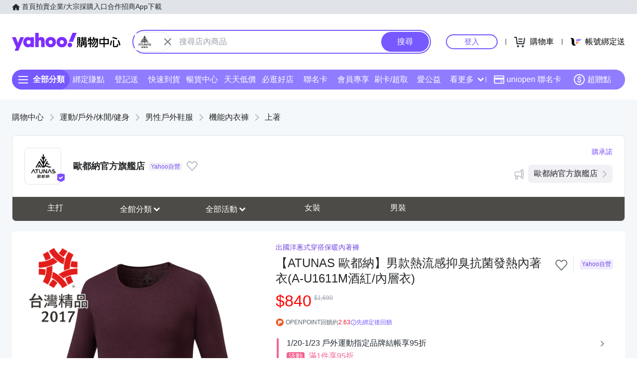

--- FILE ---
content_type: application/javascript; charset=utf-8
request_url: https://bw.scupio.com/ssp/initid.aspx?mode=L&cb=0.8050924508506387&mid=0
body_size: 248
content:
cb({'id':'CML20260122043037560592'});